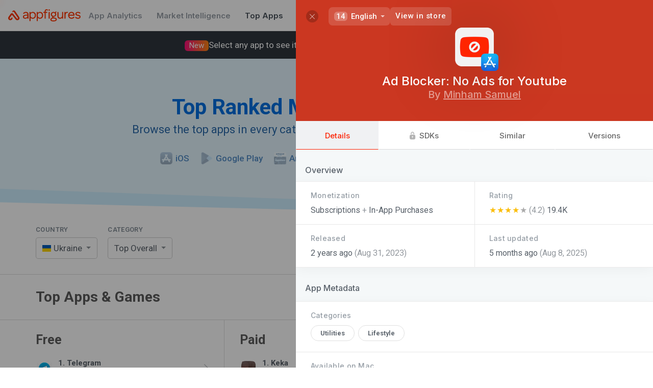

--- FILE ---
content_type: text/css; charset=UTF-8
request_url: https://appfigures.com/_u/assets/afb-en-browser_entry_945434643__top_apps_.67528def15b90332bec8.css
body_size: 3116
content:
:where(.Fq8gA4TF7gW6n_b9BMBi) {
	margin: 0;
}

*,
*::before,
*::after {
	box-sizing: border-box;
}
body {
	margin: 0;
	/* For debugging */
	/* color: magenta; */
}

body[data-theme] {
	background-color: var(--color-surface);
	/* font-size: var(--font-size-text-md); */
}

/* TODO: Move reset to common styles */

:where(p.reset) {
	margin: 0;
}
:where(a.reset) {
	font: inherit;
	color: inherit;
	text-decoration: none;
}
:where(button.reset) {
	font: inherit;
	background-color: transparent;
	cursor: default;
	border: 0;
	padding: 0;
	appearance: none;
	font-size: var(--font-size-text-md);
	text-transform: none;
	text-align: left;
	text-decoration: none;
	color: inherit;
	touch-action: manipulation;
	-webkit-tap-highlight-color: transparent;
}
:where(h1.reset, h2.reset, h3.reset, h4.reset, h5.reset, h6.reset) {
	margin: 0;
	font-weight: 500;
}
:where(input.reset) {
	all: unset;
	display: block;
	width: -webkit-fill-available;
	width: -moz-available;
	width: stretch;
	font-style: normal;
	text-align: start;
	text-indent: 0;
	-webkit-tap-highlight-color: transparent;
	cursor: text;
	white-space: pre-wrap;
}
:where(abbr.reset) {
	text-decoration: none;
	border-bottom: none;
}

:root {
	--font-family-body: 'Inter', -apple-system, BlinkMacSystemFont, 'Segoe UI', Roboto, Oxygen, Ubuntu, Cantarell, 'Open Sans', 'Helvetica Neue', sans-serif;
	--font-family-code: 'Fira Code', 'Courier New', Courier, monospace;
	--font-size-text-xs: 0.75rem;
	--font-size-text-sm: 0.875rem;
	--font-size-text-md: 1rem;
	--font-size-text-lg: 1.125rem;
	--font-size-heading-3xs: 1rem;
	--font-size-heading-2xs: 1.125rem;
	--font-size-heading-xs: 1.25rem;
	--font-size-heading-sm: 1.5rem;
	--font-size-heading-md: 1.75rem;
	--font-size-heading-lg: 2rem;
	--font-size-heading-xl: 2.25rem;
	--font-size-heading-2xl: 2.5rem;
	--line-height-text-xs: 1.125rem;
	--line-height-text-sm: 1.25rem;
	--line-height-text-md: 1.5rem;
	--line-height-text-lg: 1.75rem;
	--line-height-heading-3xs: 1.5rem;
	--line-height-heading-2xs: 1.625rem;
	--line-height-heading-xs: 1.75rem;
	--line-height-heading-sm: 2rem;
	--line-height-heading-md: 2.25rem;
	--line-height-heading-lg: 2.5rem;
	--line-height-heading-xl: 2.75rem;
	--line-height-heading-2xl: 3rem;
	--line-height-label-xs: 1rem;
	--line-height-label-sm: 1rem;
	--line-height-label-md: 1.25rem;
	--line-height-label-lg: 1.5rem;
	--font-weight-normal: 400;
	--font-weight-medium: 500;
	--font-weight-semibold: 600;
	--font-weight-bold: 700;
	--radius-2xs: 0.125rem;
	--radius-xs: 0.25rem;
	--radius-sm: 0.375rem;
	--radius-md: 0.5rem;
	--radius-lg: 0.625rem;
	--radius-xl: 0.75rem;
	--radius-2xl: 1rem;
	--radius-3xl: 1.25rem;
	--radius-4xl: 1.5rem;
	--radius-5xl: 2rem;
	--radius-full: 9999px;
	--spacing-0: 0rem;
	--spacing-25: 0.125rem;
	--spacing-50: 0.25rem;
	--spacing-75: 0.375rem;
	--spacing-100: 0.5rem;
	--spacing-125: 0.625rem;
	--spacing-150: 0.75rem;
	--spacing-200: 1rem;
	--spacing-250: 1.25rem;
	--spacing-300: 1.5rem;
	--spacing-400: 2rem;
	--spacing-500: 2.5rem;
	--spacing-600: 3rem;
	--spacing-700: 3.5rem;
	--spacing-800: 4rem;
	--spacing-1000: 5rem;
	--spacing-1200: 6rem;
	--shadow-xs: 0px 1px 2px rgba(12, 13, 14, 0.05);
	--shadow-sm: 0px 1px 3px rgba(12, 13, 14, 0.1), 0px 1px 2px -1px rgba(12, 13, 14, 0.1);
	--shadow-md: 0px 4px 6px -1px rgba(12, 13, 14, 0.1), 0px 2px 4px -2px rgba(12, 13, 14, 0.06);
	--shadow-lg: 0px 12px 16px -4px rgba(12, 13, 14, 0.08), 0px 4px 6px -2px rgba(12, 13, 14, 0.03), 0px 2px 2px -1px rgba(12, 13, 14, 0.04);
	--shadow-xl: 0px 20px 24px -4px rgba(12, 13, 14, 0.08), 0px 8px 8px -4px rgba(12, 13, 14, 0.03), 0px 3px 3px -1.5px rgba(12, 13, 14, 0.04);
	--shadow-2xl: 0px 24px 48px -12px rgba(12, 13, 14, 0.18), 0px 4px 4px -2px rgba(12, 13, 14, 0.04);
	--shadow-3xl: 0px 32px 64px -12px rgba(12, 13, 14, 0.14), 0px 5px 5px -2.5px rgba(12, 13, 14, 0.04);
	--breakpoint-xs: 32.5rem;
	--breakpoint-sm: 49.125rem;
	--breakpoint-md: 64rem;
	--breakpoint-lg: 80rem;
	--breakpoint-xl: 102.5rem;
	--control-height-xs: 1.75rem;
	--control-height-sm: 2.25rem;
	--control-height-md: 2.75rem;
	--control-height-lg: 3.25rem;
	--blur-xs: 4px;
	--blur-sm: 8px;
	--blur-md: 12px;
	--blur-lg: 16px;
	--blur-xl: 24px;
	--blur-2xl: 40px;
	--blur-3xl: 64px;
}
:root, [data-theme=light] {
	--color-text: #0C0D0E;
	--color-text-subtle: #0C0D0Eb8;
	--color-text-subtler: #0C0D0E8f;
	--color-text-inverse: #FFFFFF;
	--color-text-inverse-subtle: #FFFFFFe0;
	--color-text-inverse-subtler: #FFFFFF8f;
	--color-text-white: #FFFFFF;
	--color-text-placeholder: #0C0D0E66;
	--color-text-disabled: #0C0D0E3d;
	--color-text-brand: #FF4600;
	--color-text-accent: #228BF4;
	--color-text-danger: #B62534;
	--color-text-status-general: #2B2D31;
	--color-text-status-success: #10421B;
	--color-text-status-warning: #755200;
	--color-text-status-error: #591219;
	--color-surface-sunken: #FAFAFA;
	--color-surface: #FFFFFF;
	--color-surface-raised: #FFFFFF;
	--color-surface-overlay: #FFFFFF;
	--color-bg-input: #FFFFFF;
	--color-bg-neutral-strong: #0C0D0E29;
	--color-bg-neutral-subtle: #0C0D0E1a;
	--color-bg-neutral-subtler: #0C0D0E0a;
	--color-bg-disabled: #0C0D0E0a;
	--color-bg-accent: #228BF4;
	--color-bg-danger: #D73A49;
	--color-bg-inverse: #151719;
	--color-bg-brand: #FF4600;
	--color-bg-brand-subtle: #FF460029;
	--color-bg-brand-subtler: #FF46001a;
	--color-bg-white: #FFFFFF;
	--color-bg-highlight: warning40A;
	--color-bg-backdrop: #0C0D0E52;
	--color-bg-status-general: #555B621a;
	--color-bg-status-info: #228BF41a;
	--color-bg-status-success: #1F84371a;
	--color-bg-status-warning: #F0A8001a;
	--color-bg-status-error: #B625341a;
	--color-bg-data-green: #0FA970;
	--color-bg-data-green-subtle: #0FA97029;
	--color-bg-data-purple: #7C57E5;
	--color-bg-data-pink: #F0568A;
	--color-bg-data-orange: #FF6933;
	--color-bg-data-blue: #648FF2;
	--color-border: #0C0D0E29;
	--color-border-strong: #0C0D0E52;
	--color-border-subtle: #0C0D0E1a;
	--color-border-disabled: #0C0D0E1a;
	--color-border-selected: #228BF4;
	--color-border-inverse: #FFFFFF;
	--color-border-inverse-subtle: #FFFFFF8f;
	--color-border-focused: #228BF4;
	--color-border-accent: #228BF4;
	--color-border-accent-subtle: #228BF4b8;
	--color-border-brand: #FF4600;
	--color-border-danger: #B625348f;
	--color-border-status-general: #555B621a;
	--color-border-status-info: #228BF41a;
	--color-border-status-success: #1F84371a;
	--color-border-status-warning: #F0A8001a;
	--color-border-status-error: #B625341a;
	--color-border-white: #FFFFFF;
	--color-control-scrim: #000000;
	--color-control-hover: #0C0D0E0a;
	--color-control-pressed: #0C0D0E1a;
	--color-icon: #0C0D0Eb8;
	--color-icon-white: #FFFFFF;
	--color-icon-subtle: #0C0D0E8f;
	--color-icon-disabled: #0C0D0E3d;
	--color-icon-status-general: #878E97;
	--color-icon-status-info: #50A3F6;
	--color-icon-status-success: #1F8437;
	--color-icon-status-warning: #F0A800;
	--color-icon-status-error: #D73A49;
	--color-icon-inverse: #FFFFFF;
	--color-icon-disabled-inverse: #FFFFFF3d;
	--color-icon-accent: #228BF4;
}
[data-theme=dark] {
	--color-text: #FFFFFF;
	--color-text-subtle: #FFFFFFb8;
	--color-text-subtler: #FFFFFF8f;
	--color-text-inverse: #0C0D0E;
	--color-text-inverse-subtle: #0C0D0Ee0;
	--color-text-inverse-subtler: #0C0D0E8f;
	--color-text-placeholder: #FFFFFF66;
	--color-text-disabled: #FFFFFF3d;
	--color-text-brand: #FF6933;
	--color-text-accent: #50A3F6;
	--color-text-danger: #E78892;
	--color-text-status-general: #F1F2F3;
	--color-text-status-success: #E6F9EB;
	--color-text-status-warning: #FFF9EB;
	--color-text-status-error: #FBEAEB;
	--color-surface-sunken: #0C0D0E;
	--color-surface: #151719;
	--color-surface-raised: #212324;
	--color-surface-overlay: #2B2D31;
	--color-bg-input: #151719;
	--color-bg-neutral-strong: #FFFFFF29;
	--color-bg-neutral-subtle: #FFFFFF1a;
	--color-bg-neutral-subtler: #FFFFFF0a;
	--color-bg-disabled: #FFFFFF0a;
	--color-bg-danger: #B62534;
	--color-bg-inverse: #FFFFFF;
	--color-bg-brand: #FF6933;
	--color-bg-backdrop: #0C0D0Eb8;
	--color-bg-status-general: #555B6229;
	--color-bg-status-info: #228BF429;
	--color-bg-status-success: #1F843729;
	--color-bg-status-warning: #F0A80029;
	--color-bg-status-error: #B625343d;
	--color-border: #FFFFFF29;
	--color-border-strong: #FFFFFF52;
	--color-border-subtle: #FFFFFF1a;
	--color-border-disabled: #FFFFFF1a;
	--color-border-selected: #50A3F6;
	--color-border-inverse: #0C0D0E;
	--color-border-inverse-subtle: #0C0D0E8f;
	--color-border-focused: #50A3F6;
	--color-border-accent: #50A3F6;
	--color-border-brand: #FF6933;
	--color-border-danger: #B625343d;
	--color-border-status-general: #555B6229;
	--color-border-status-info: #228BF429;
	--color-border-status-success: #1F843729;
	--color-border-status-warning: #F0A80029;
	--color-border-status-error: #B6253429;
	--color-control-scrim: #FFFFFF;
	--color-control-hover: #FFFFFF0a;
	--color-control-pressed: #FFFFFF1a;
	--color-icon: #FFFFFFb8;
	--color-icon-subtle: #FFFFFF8f;
	--color-icon-disabled: #FFFFFF3d;
	--color-icon-status-general: #6C737C;
	--color-icon-status-info: #228BF4;
	--color-icon-status-success: #28A745;
	--color-icon-inverse: #0C0D0E;
	--color-icon-disabled-inverse: #0C0D0E3d;
	--color-icon-accent: #50A3F6;
}


.BZ3nmSGmDivFsywf95tc {
	--border-color: var(--color-border-subtle);
	border: 1px solid var(--border-color);
	-webkit-border-radius: var(--radius-md);
	        border-radius: var(--radius-md);
	background-color: var(--color-bg-surface);
}

.g1L4rY9w_ntSHrF37Jlv {
	border-collapse: collapse;
	border-style: hidden;
}

.g1L4rY9w_ntSHrF37Jlv td,.g1L4rY9w_ntSHrF37Jlv th {
		color: var(--color-text);
		font-size: var(--font-size-sm);
		vertical-align: middle;
		text-align: left;
		padding: var(--spacing-100) var(--spacing-150);
		border: 1px solid var(--border-color);
	}

.g1L4rY9w_ntSHrF37Jlv tr > th {
		height: 42px;
		font-weight: var(--font-weight-medium);
		-webkit-user-select: none;
		   -moz-user-select: none;
		    -ms-user-select: none;
		        user-select: none;
	}

.g1L4rY9w_ntSHrF37Jlv tr > th.YB2YVx3aCb2Ot04CL1EH {
			cursor: help;
			text-decoration: underline;
			-webkit-text-decoration: underline dotted;
			        text-decoration: underline dotted;
		}

.g1L4rY9w_ntSHrF37Jlv tr > th.HpiSO1U7jokw0BMMWadQ {
			border-bottom-color: var(--color-border-accent);
		}

.g1L4rY9w_ntSHrF37Jlv tr > th.goZfP4YiSQyuOjp5MQuO {
			cursor: pointer;
		}

.g1L4rY9w_ntSHrF37Jlv tr > th.goZfP4YiSQyuOjp5MQuO:hover {
				background-color: var(--color-bg-neutral-subtler);
			}

.g1L4rY9w_ntSHrF37Jlv tr > th.goZfP4YiSQyuOjp5MQuO:active {
				background-color: var(--color-bg-neutral-subtle);
			}

.g1L4rY9w_ntSHrF37Jlv tr > th.F3UysbPcND0ltJgekVhg {
		font-size: var(--font-size-md);
		font-weight: var(--font-weight-medium);
		border: 1px solid var(--border-color);
		height: 50px;
		padding: var(--spacing-100);
	}

.g1L4rY9w_ntSHrF37Jlv tr > td {
	}

.uTgVmwGP9ozJu2gMZEuY {
	margin-top: var(--spacing-200);
}



--- FILE ---
content_type: image/svg+xml
request_url: https://appfigures.com/_u/assets/tablet.e87e34d4d444d054efa0372f156ccba0.svg
body_size: 623
content:
<svg height="40" viewBox="0 0 58 40" width="58" xmlns="http://www.w3.org/2000/svg" xmlns:xlink="http://www.w3.org/1999/xlink"><defs><rect id="a" height="40" rx="4" width="58"/><mask id="b" fill="#fff" height="40" width="58" x="0" y="0"><use xlink:href="#a"/></mask><path id="c" d="m3 3h49v34h-49z"/><mask id="d" fill="#fff" height="34" width="49" x="0" y="0"><use xlink:href="#c"/></mask></defs><g fill="none" fill-rule="evenodd"><use mask="url(#b)" stroke="#979797" stroke-width="2" xlink:href="#a"/><use mask="url(#d)" stroke="#c4c4c4" stroke-width="2" xlink:href="#c"/><path d="m53 20h3v3h-3z" fill="#c4c4c4"/></g></svg>

--- FILE ---
content_type: text/plain; charset=utf-8
request_url: https://appfigures.com/_u/data/profiles/product/336972512213/color
body_size: 38
content:
#fc2404